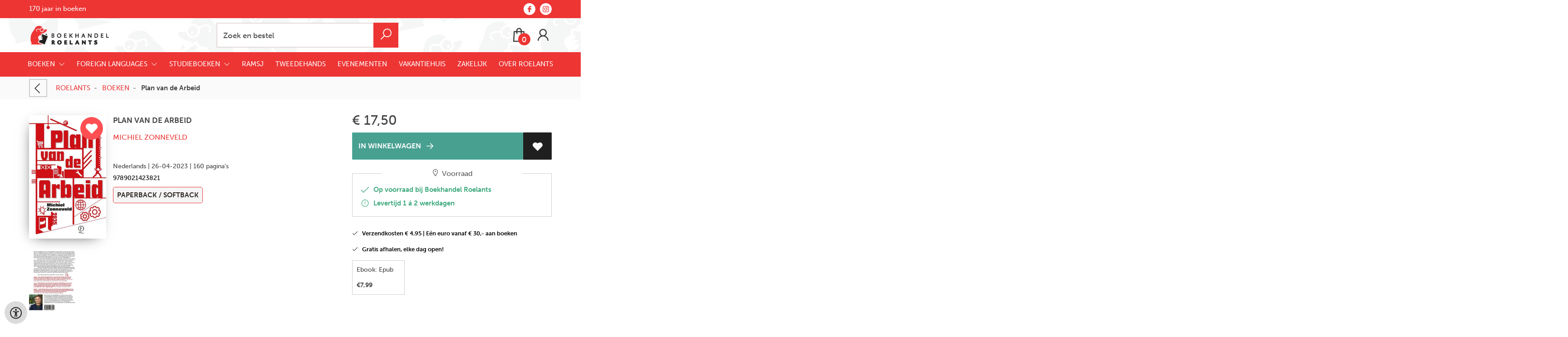

--- FILE ---
content_type: text/html; charset=UTF-8
request_url: https://www.roelants.nl/nl/boeken-page/9789021423821/plan-van-de-arbeid-michiel-zonneveld
body_size: 19146
content:
<!DOCTYPE html>
<html lang="nl">
    <head>
        <meta property="og:url"  content="https://www.roelants.nl/nl/boeken-page/9789021423821/plan-van-de-arbeid-michiel-zonneveld" />
        <meta property="og:type" content="website" />
        <meta charset="utf-8">
         
        <link rel="canonical" href="https://www.roelants.nl/nl">
                     
        <meta http-equiv="X-UA-Compatible" content="IE=edge" />
        <base href="https://www.roelants.nl/" />
        <meta name="description" content="Oude boeken helpen vaak de toekomst te lezen. Dat geldt zeker voor het legendarische Plan van de Arbeid, dat gepresenteerd werd in 1935. Het legde een achterhaald economisch systeem bloot dat hard aan vervanging toe was. In onze eigen tijd knarst en kraakt dat economische systeem opnieuw – niet alleen waar het de verdeling van de welvaart betreft, maar bijvoorbeeld ook waar het om ons klimaat en het milieu gaat: het is de hoogste tijd voor een alternatief Plan van de Arbeid. Michiel Zonneveld maakt duidelijk wat dit plan zou kunnen betekenen en op welke vragen het een antwoord kan geven. Niet alleen voor progressieve politici en de vakbeweging, zoals in 1935, maar voor iedereen die vooruit wil denken. Hij laat zich bij het schrijven inspireren door gesprekken met economen, filosofen, ondernemers en anderen die vinden dat het noodzakelijk is om het kapitalisme aan nieuwe regels en richtlijnen te onderwerpen. Volg dit najaar ook zijn serie podcasts met al die gesprekken.">
        <meta name="keywords" content="">
        <meta property="og:title" content="Plan van de Arbeid " />
<meta property="og:description" content="Oude boeken helpen vaak de toekomst te lezen. Dat geldt zeker voor het legendarische Plan van de Arbeid, dat gepresenteerd werd in 1935. Het legde een achterhaald economisch systeem bloot dat hard aan vervanging toe was. In onze eigen tijd knarst en kraakt dat economische systeem opnieuw – niet alleen waar het de verdeling van de welvaart betreft, maar bijvoorbeeld ook waar het om ons klimaat en het milieu gaat: het is de hoogste tijd voor een alternatief Plan van de Arbeid. Michiel Zonneveld maakt duidelijk wat dit plan zou kunnen betekenen en op welke vragen het een antwoord kan geven. Niet alleen voor progressieve politici en de vakbeweging, zoals in 1935, maar voor iedereen die vooruit wil denken. Hij laat zich bij het schrijven inspireren door gesprekken met economen, filosofen, ondernemers en anderen die vinden dat het noodzakelijk is om het kapitalisme aan nieuwe regels en richtlijnen te onderwerpen. Volg dit najaar ook zijn serie podcasts met al die gesprekken." />
<meta property="og:image" content="https://wscovers1.tlsecure.com/cover?action=img&amp;source=88300&amp;ean=9789021423821&amp;size=m" />
<meta property="og:image:width" content="200" />
<meta property="og:image:height" content="400" />
        
        <title>Plan van de Arbeid  | Roelants</title>        <meta name="viewport" content="width=device-width, initial-scale=1.0">
        <meta name="HandheldFriendly" content="true" />
        <meta name="csrf-token" content="uz9CPqnGGD5zMQOSt7pWqdsdDPRPr1mHoAp726MB">
        <link rel="stylesheet" href="/assets-flat/css/88300/customer.css?v=9.9">
                <link rel="preload" as="style" href="https://www.roelants.nl/build/assets/app-AtzGQqBc.css" /><link rel="stylesheet" href="https://www.roelants.nl/build/assets/app-AtzGQqBc.css" />        <link rel="stylesheet" async defer href="/assets-flat/css/plugin-css/line-awesome.min.css?v=9.9">
        <link rel="shortcut icon" alt="Site Favicon" type="image/png" href="/images/88300/favicon.ico"/>
        <link rel="apple-touch-icon" href="/images/88300/logo.png?v=9.9">
        <link rel="stylesheet" href="/assets-flat/css/plugin-css/cookieconsent.css?v=9.9"  type="text/css">
                        <meta name="google-site-verification" content="ipivXqg5MJzaGWrKzvFcoizcTt4NQuIfdt2nSyJNOi8" />
    <!-- Google Analytics -->
            <script>
            window.dataLayer = window.dataLayer || [];
            function gtag(){dataLayer.push(arguments);}
            gtag('js', new Date());
            gtag('config', "UA-111335042-1");
            gtag('consent', 'default', {
                'ad_storage': "denied",
                'ad_user_data': "denied",
                'ad_personalization': "denied",
                'analytics_storage':"denied"
            });
        </script>
        <script type="text/plain" data-category="analytics" data-service="analytics_storage" async defer aria-label="Google Analytics" src="https://www.googletagmanager.com/gtag/js?id=UA-111335042-1"></script>
                    <!-- Google Tag Manager -->
            <script type="text/plain" data-category="analytics" data-service="analytics_storage">
                (function(w,d,s,l,i){w[l]=w[l]||[];w[l].push({'gtm.start':new Date().getTime(),event:'gtm.js'});var f=d.getElementsByTagName(s)[0],
                j=d.createElement(s),dl=l!='dataLayer'?'&l='+l:'';j.async=true;j.src=
                'https://www.googletagmanager.com/gtm.js?id='+i+dl;f.parentNode.insertBefore(j,f);
                })(window,document,'script','dataLayer','G-0EQGYTX8SY');
            </script>
            <!-- End Google Tag Manager -->
                        </head>    
    <body id="mainBody" class="">
            <noscript  data-category="analytics" data-service="analytics_storage"><iframe src="https://www.googletagmanager.com/ns.html?id=G-0EQGYTX8SY"
        height="0" width="0" style="display:none;visibility:hidden"></iframe></noscript>
        <input type="hidden" id="token" name="_token" value="uz9CPqnGGD5zMQOSt7pWqdsdDPRPr1mHoAp726MB">
        <div class="header">
                <div id="header-text"
            style="color:#ffffff;
                    background-color:#ed3534;
                    text-align:left;">
                        <div id="header-content" class="container">
                <div id="header-content-text">
                    170 jaar in boeken
                </div>
                <div class="header-social-icons" role="navigation" aria-label="social network">
                                                                        <a tabindex="-1"
                            target="_blank"
                            class="social-links"
                            href="https://www.facebook.com/boekhandelroelants/">
                                                                <div class="custom-social-logo">
                                                                        <?xml version="1.0" encoding="utf-8"?><!-- Uploaded to: SVG Repo, www.svgrepo.com, Generator: SVG Repo Mixer Tools -->
<svg fill="var(--main-color-social-inside,var(--main-elem-color-light))" width="100%" height="100%" fill="#FAFAFA" width="800px" height="800px" viewBox="0 0 32 32" xmlns="http://www.w3.org/2000/svg"><path d="M21.95 5.005l-3.306-.004c-3.206 0-5.277 2.124-5.277 5.415v2.495H10.05v4.515h3.317l-.004 9.575h4.641l.004-9.575h3.806l-.003-4.514h-3.803v-2.117c0-1.018.241-1.533 1.566-1.533l2.366-.001.01-4.256z"/></svg>
   
                                </div>
                                                            </a>
                                                                                                                                            <a tabindex="-1"
                            target="_blank"
                            class="social-links"
                            href="https://www.instagram.com/boekhandelroelants/">
                                                                <div class="custom-social-logo">
                                                                        <?xml version="1.0" encoding="utf-8"?><!-- Uploaded to: SVG Repo, www.svgrepo.com, Generator: SVG Repo Mixer Tools -->
<svg fill="var(--main-color-social-inside,var(--main-elem-color-light))" width="100%" height="100%" fill="#FAFAFA" width="800px" height="800px" viewBox="0 0 32 32" xmlns="http://www.w3.org/2000/svg"><path d="M20.445 5h-8.891A6.559 6.559 0 0 0 5 11.554v8.891A6.559 6.559 0 0 0 11.554 27h8.891a6.56 6.56 0 0 0 6.554-6.555v-8.891A6.557 6.557 0 0 0 20.445 5zm4.342 15.445a4.343 4.343 0 0 1-4.342 4.342h-8.891a4.341 4.341 0 0 1-4.341-4.342v-8.891a4.34 4.34 0 0 1 4.341-4.341h8.891a4.342 4.342 0 0 1 4.341 4.341l.001 8.891z"/><path d="M16 10.312c-3.138 0-5.688 2.551-5.688 5.688s2.551 5.688 5.688 5.688 5.688-2.551 5.688-5.688-2.55-5.688-5.688-5.688zm0 9.163a3.475 3.475 0 1 1-.001-6.95 3.475 3.475 0 0 1 .001 6.95zM21.7 8.991a1.363 1.363 0 1 1-1.364 1.364c0-.752.51-1.364 1.364-1.364z"/></svg>
   
                                </div>
                                                            </a>
                                                                                                                            </div>
            </div>
        </div>
                <!-- <div class="header-content"> -->
        <header>
            <div class="header-content">
                            <a id="main-logo" style="" tabindex="-1" href="https://www.roelants.nl/nl"><img alt="Roelants" title="Roelants" src="/images/88300/logo.png?v=9.9" link rel="apple-touch-icon"> </a>
                                <form action="https://www.roelants.nl/nl/zoeken" method="get" id="search">
                                        <input type="hidden" id="classificationSearch"  value="0">
                    <input type="hidden" id="src_publicationDate" name="src_publicationDate" value='*'><input type="hidden" value="search" name="form"><input type="hidden" id="src_lang" name="src_lang" value='nl'><input type="hidden" id="src_publisher" name="src_publisher" value='*'><input type="hidden" name="src_classifications" value='*'><input type="hidden" id="src_result" name="src_result" value="boeken-page">                    
                    <input tabindex="0" type="text" pattern=".{1,}" required   autocomplete="off" value="" name="q" id="searchbox" aria-label="Text input with dropdown button" placeholder="Zoek en bestel ">
                    <button aria-label="button search" type="submit" tabindex="-1" id="btnSearch" class="color-background"><i class="las la-search"></i></button>                        
                    <input type="hidden" id="src_type" name="src_type" value="*">
                </form>
                <div id="customer-btn" >
                    <div class="customer-btn-dropdown mobile-view">
                        <a tabindex="-1" href="https://www.roelants.nl/nl"><i class="las la-home" aria-hidden="true"></i></a>
                    </div>
                    <div class="customer-btn-dropdown mobile-view" id="mobile-search">
                        <a tabindex="-1" onclick="anchor_search('searchbox')"><i class="las la-search" aria-hidden="true"></i></a>
                    </div>
                    <div class="customer-btn-dropdown">
                        <a tabindex="0" class="color-text" href="https://www.roelants.nl/nl/winkelwagen"><i class="las la-shopping-bag" aria-hidden="true"></i><span href="https://www.roelants.nl/nl/winkelwagen" id="articleCount" >0</span></a>
                    </div>
                                            <div class="customer-btn-dropdown">
                            <a tabindex="0"  href="https://www.roelants.nl/nl/login" aria-label="Login"><i class="las la-user" aria-hidden="true"></i></a>
                        </div>
                                                                    <div class="customer-btn-dropdown mobile-view accessibility-button">
                        <a tabindex="0" class="button-accessibility " onclick="toggleAccessibility()"><i class="las la-universal-access" aria-hidden="true"></i></a>
                    </div>
                    <div class="customer-btn-dropdown" id="mobile-menu" onclick="toggleMenuMobile()">
                        <a><label class="menu-icon"><span id="navicon"></span></label></a>
                    </div>
                </div>
                            </div>
                        <nav aria-label="Main Navigation">
                <ul id="menu" role="menubar" aria-label="menu navigation">
                                                                                                            <li role="none" class="classification row">
                                <a 
                                tabindex="0" 
                                style="animation-duration:250ms" 
                                class="hoverButton col" 
                                role="menuitem" 
                                data-hover="BOEKEN"  
                                href="nl/boeken"
                                onkeydown="toggleClassificationMenu(event)">BOEKEN&nbsp;</a>
                                <span onclick="mobileMenu(this,'classification',false,'menu')" class="mobileMenuButton"><i class="las la-angle-down col" aria-hidden="true"></i></span>
                                <!-- <ul class="dropdown-content hidden classification_mobileMenuDropdown" role="menu"> -->
                                <ul id="menuListClassification" class="hidden mainsub classification_mobileMenuDropdown classificationColumn" role="menu">
                                    <li class="mobile-view mobileMenuBack">
                                        <span class="mobileReturnButton" onclick="mobileMenu(this,'classification',false,'menu')" ><i class="las la-angle-left" aria-hidden="true"></i>&nbsp;terug</span>
                                    </li>
                                                                                                                                                        <li class=" 352112subpage" id="subMenu-352112" role="menuitem">
                                            <a style="animation-duration:200ms" href="nl/boeken/architectuur/352112">Architectuur</a>
                                                                                                                                </li>
                                                                                                                    <li class=" 352115subpage" id="subMenu-352115" role="menuitem">
                                            <a style="animation-duration:300ms" href="nl/boeken/economie-management/352115">Economie &amp; management</a>
                                                                                                                                </li>
                                                                                                                    <li class=" 352118subpage" id="subMenu-352118" role="menuitem">
                                            <a style="animation-duration:400ms" href="nl/boeken/exacte-wetenschappen/352118">Exacte wetenschappen</a>
                                                                                                                                </li>
                                                                                                                    <li class=" 352121subpage" id="subMenu-352121" role="menuitem">
                                            <a style="animation-duration:500ms" href="nl/boeken/fantasy-science-fiction/352121">Fantasy &amp; science fiction</a>
                                                                                                                                </li>
                                                                                                                    <li class=" 352124subpage" id="subMenu-352124" role="menuitem">
                                            <a style="animation-duration:600ms" href="nl/boeken/film-televisie-radio/352124">Film, televisie &amp; radio</a>
                                                                                                                                </li>
                                                                                                                    <li class=" 352127subpage" id="subMenu-352127" role="menuitem">
                                            <a style="animation-duration:700ms" href="nl/boeken/filosofie/352127">Filosofie</a>
                                                                                                                                </li>
                                                                                                                    <li class=" 352130subpage" id="subMenu-352130" role="menuitem">
                                            <a style="animation-duration:800ms" href="nl/boeken/geneeskunde/352130">Geneeskunde</a>
                                                                                                                                </li>
                                                                                                                    <li class=" 352133subpage" id="subMenu-352133" role="menuitem">
                                            <a style="animation-duration:900ms" href="nl/boeken/geschiedenis/352133">Geschiedenis</a>
                                                                                                                                </li>
                                                                                                                    <li class=" 352136subpage" id="subMenu-352136" role="menuitem">
                                            <a style="animation-duration:1000ms" href="nl/boeken/grafische-vormgeving-design/352136">Grafische vormgeving &amp; design</a>
                                                                                                                                </li>
                                                                                                                    <li class=" 352139subpage" id="subMenu-352139" role="menuitem">
                                            <a style="animation-duration:1100ms" href="nl/boeken/informatica-computer/352139">Informatica &amp; computer</a>
                                                                                                                                </li>
                                                                                                                    <li class=" 352142subpage" id="subMenu-352142" role="menuitem">
                                            <a style="animation-duration:1200ms" href="nl/boeken/kinderboeken/352142">Kinderboeken</a>
                                                                                                                                </li>
                                                                                                                    <li class=" 352145subpage" id="subMenu-352145" role="menuitem">
                                            <a style="animation-duration:1300ms" href="nl/boeken/koken/352145">Koken</a>
                                                                                                                                </li>
                                                                                                                    <li class=" 352148subpage" id="subMenu-352148" role="menuitem">
                                            <a style="animation-duration:1400ms" href="nl/boeken/kunst/352148">Kunst</a>
                                                                                                                                </li>
                                                                                                                    <li class=" 352151subpage" id="subMenu-352151" role="menuitem">
                                            <a style="animation-duration:1500ms" href="nl/boeken/literatuur-romans/352151">Literatuur &amp; romans</a>
                                                                                                                                </li>
                                                                                                                    <li class=" 352154subpage" id="subMenu-352154" role="menuitem">
                                            <a style="animation-duration:1600ms" href="nl/boeken/mens-maatschappij/352154">Mens &amp; maatschappij</a>
                                                                                                                                </li>
                                                                                                                    <li class=" 352157subpage" id="subMenu-352157" role="menuitem">
                                            <a style="animation-duration:1700ms" href="nl/boeken/mode-lifestyle/352157">Mode &amp; lifestyle</a>
                                                                                                                                </li>
                                                                                                                    <li class=" 352160subpage" id="subMenu-352160" role="menuitem">
                                            <a style="animation-duration:1800ms" href="nl/boeken/muziek/352160">Muziek</a>
                                                                                                                                </li>
                                                                                                                    <li class=" 352163subpage" id="subMenu-352163" role="menuitem">
                                            <a style="animation-duration:1900ms" href="nl/boeken/natuur-tuin/352163">Natuur &amp; tuin</a>
                                                                                                                                </li>
                                                                                                                    <li class=" 352166subpage" id="subMenu-352166" role="menuitem">
                                            <a style="animation-duration:2000ms" href="nl/boeken/poezie/352166">Poëzie</a>
                                                                                                                                </li>
                                                                                                                    <li class=" 352169subpage" id="subMenu-352169" role="menuitem">
                                            <a style="animation-duration:2100ms" href="nl/boeken/politiek/352169">Politiek</a>
                                                                                                                                </li>
                                                                                                                    <li class=" 352172subpage" id="subMenu-352172" role="menuitem">
                                            <a style="animation-duration:2200ms" href="nl/boeken/psychologie/352172">Psychologie</a>
                                                                                                                                </li>
                                                                                                                    <li class=" 352175subpage" id="subMenu-352175" role="menuitem">
                                            <a style="animation-duration:2300ms" href="nl/boeken/rechten/352175">Rechten</a>
                                                                                                                                </li>
                                                                                                                    <li class=" 352178subpage" id="subMenu-352178" role="menuitem">
                                            <a style="animation-duration:2400ms" href="nl/boeken/reizen/352178">Reizen</a>
                                                                                                                                </li>
                                                                                                                    <li class=" 352181subpage" id="subMenu-352181" role="menuitem">
                                            <a style="animation-duration:2500ms" href="nl/boeken/spanning-thrillers/352181">Spanning &amp; thrillers</a>
                                                                                                                                </li>
                                                                                                                    <li class=" 352184subpage" id="subMenu-352184" role="menuitem">
                                            <a style="animation-duration:2600ms" href="nl/boeken/sport/352184">Sport</a>
                                                                                                                                </li>
                                                                                                                    <li class=" 352187subpage" id="subMenu-352187" role="menuitem">
                                            <a style="animation-duration:2700ms" href="nl/boeken/talen-woordenboeken/352187">Talen &amp; woordenboeken</a>
                                                                                                                                </li>
                                                                                                                    <li class=" 352190subpage" id="subMenu-352190" role="menuitem">
                                            <a style="animation-duration:2800ms" href="nl/boeken/theologie/352190">Theologie</a>
                                                                                                                                </li>
                                                                                                                    <li class=" 352193subpage" id="subMenu-352193" role="menuitem">
                                            <a style="animation-duration:2900ms" href="nl/boeken/young-adult/352193">Young adult</a>
                                                                                                                                </li>
                                                                    </ul>
                            </li>     
                                                                                                            <li class="9099page row" role="none">
                                <a 
                                tabindex="0"
                                style="animation-duration:300ms" 
                                class="hoverButton col" role="menuitem" 
                                data-hover="FOREIGN LANGUAGES" 
                                href="nl/foreign-languages"
                                aria-haspopup="true"
                                aria-expanded="false" 
                                onkeydown="onMenuKeydown(event, 'menuList9099')">FOREIGN LANGUAGES&nbsp;</a>
                                <span onclick="mobileMenu(this,'9099page',false,'menu')" class="mobileMenuButton"><i class="las la-angle-down col" aria-hidden="true"></i></span>
                                <ul aria-label="under FOREIGN LANGUAGES" class="hidden  9099page_mobileMenuDropdown" id="menuList9099" role="menu">
                                    <li class="mobile-view mobileMenuBack">
                                        <span aria-label="terug" class="mobileReturnButton"  onclick="mobileMenu(this,'9099page',false,'menu')" ><i class="las la-angle-left" aria-hidden="true"></i>&nbsp;terug</span>
                                    </li>
                                                                                                                                                                                            <li class="subMenu 13810subpage" id="subMenu-13810" role="menuitem">
                                            <a style="animation-duration:200ms" href="nl/deutsche-bucher" >
                                                Deutsche Bücher&nbsp;
                                            </a>
                                                                                                                                                                                    <ul class="secondMenu subSubMenu hidden 13810subpage_mobileMenuDropdown" id="secondMenu-13810">
                                                    <li class="mobile-view mobileMenuBack">
                                                                                                                <span aria-label="terug" class="mobileReturnButton" onclick="mobileMenu(this,'13810subpage', true,'menuList9099')"><i class="las la-angle-left" aria-hidden="true"></i>&nbsp;terug</span>
                                                                                                            </li>
                                                                                                                                                                                                                                                                                                                                                                                                                                                                                                                                                                                                                                                                                                                                                                                                                                                                                                                                                                                                                                                                                                                                                                                                                                                                                                                                                                                                                                                                                                                                                                                                                                                                                                                                                                                                                                            </ul>
                                                                                    </li>
                                                                                                                                                                                                <li class="subMenu 15496subpage" id="subMenu-15496" role="menuitem">
                                            <a style="animation-duration:300ms" href="nl/english5-fiction5?q=*&amp;src_classifications=301;302;303;304;305;306;307;308;309;310;311;312;313;315;323;330;331;332;333;334;335;336;337;338;339;340;341;342;343;344;345;350&amp;src_publisher=*&amp;srch_lang=eng&amp;searchtype=title&amp;view_filter=false&amp;searchtype=title&amp;sea" >
                                                English Fiction&nbsp;
                                            </a>
                                                                                                                                                                                    <ul class="secondMenu subSubMenu hidden 15496subpage_mobileMenuDropdown" id="secondMenu-15496">
                                                    <li class="mobile-view mobileMenuBack">
                                                                                                                <span aria-label="terug" class="mobileReturnButton" onclick="mobileMenu(this,'15496subpage', true,'menuList9099')"><i class="las la-angle-left" aria-hidden="true"></i>&nbsp;terug</span>
                                                                                                            </li>
                                                                                                                                                                                                                                                                                                                                                                                                                                                                                                                                                                                                                                                                                                                                                                                                                                                                                                                                                                                                                                                                                                                                                                                                                                                                                                                                                                                                                                                                                                                                                                                                                                                                                                                                                                                                                                            </ul>
                                                                                    </li>
                                                                                                                                                                                                <li class="subMenu 15501subpage" id="subMenu-15501" role="menuitem">
                                            <a style="animation-duration:400ms" href="nl/english-non-fiction?q=*&amp;src_classifications=410;420;430;450;460;480;530;600;610;680;700;720;730;740;770;780;800;810;840;860;870;890;900;910;930;940;950;980&amp;src_publisher=*&amp;srch_lang=eng&amp;searchtype=title&amp;view_filter=false&amp;searchType=title" >
                                                English Non-Fiction&nbsp;
                                            </a>
                                                                                                                                                                                    <ul class="secondMenu subSubMenu hidden 15501subpage_mobileMenuDropdown" id="secondMenu-15501">
                                                    <li class="mobile-view mobileMenuBack">
                                                                                                                <span aria-label="terug" class="mobileReturnButton" onclick="mobileMenu(this,'15501subpage', true,'menuList9099')"><i class="las la-angle-left" aria-hidden="true"></i>&nbsp;terug</span>
                                                                                                            </li>
                                                                                                                                                                                                                                                                                                                                                                                                                                                                                                                                                                                                                                                                                                                                                                                                                                                                                                                                                                                                                                                                                                                                                                                                                                                                                                                                                                                                                                                                                                                                                                                                                                                                                                                                                                                                                                            </ul>
                                                                                    </li>
                                                                                                                                                                                                <li class="subMenu 16267subpage" id="subMenu-16267" role="menuitem">
                                            <a style="animation-duration:500ms" href="nl/livres-francais?q=*&amp;src_classifications=*&amp;src_publisher=*&amp;srch_lang=fre&amp;searchtype=all&amp;view_filter=false&amp;searchtype=all&amp;searchType=all" >
                                                Livres Français&nbsp;
                                            </a>
                                                                                                                                                                                    <ul class="secondMenu subSubMenu hidden 16267subpage_mobileMenuDropdown" id="secondMenu-16267">
                                                    <li class="mobile-view mobileMenuBack">
                                                                                                                <span aria-label="terug" class="mobileReturnButton" onclick="mobileMenu(this,'16267subpage', true,'menuList9099')"><i class="las la-angle-left" aria-hidden="true"></i>&nbsp;terug</span>
                                                                                                            </li>
                                                                                                                                                                                                                                                                                                                                                                                                                                                                                                                                                                                                                                                                                                                                                                                                                                                                                                                                                                                                                                                                                                                                                                                                                                                                                                                                                                                                                                                                                                                                                                                                                                                                                                                                                                                                                                            </ul>
                                                                                    </li>
                                                                                                                                                                                                                                                                                                                                                                                                                                                                                                                                                                                                                                                                                                                                                                                                                                                                                                                                                                                                                                                                                    </ul>
                            </li>
                                                                                                            <li class="7853page row" role="none">
                                <a 
                                tabindex="0"
                                style="animation-duration:350ms" 
                                class="hoverButton col" role="menuitem" 
                                data-hover="STUDIEBOEKEN" 
                                href="nl/studieboeken"
                                aria-haspopup="true"
                                aria-expanded="false" 
                                onkeydown="onMenuKeydown(event, 'menuList7853')">STUDIEBOEKEN&nbsp;</a>
                                <span onclick="mobileMenu(this,'7853page',false,'menu')" class="mobileMenuButton"><i class="las la-angle-down col" aria-hidden="true"></i></span>
                                <ul aria-label="under STUDIEBOEKEN" class="hidden  7853page_mobileMenuDropdown" id="menuList7853" role="menu">
                                    <li class="mobile-view mobileMenuBack">
                                        <span aria-label="terug" class="mobileReturnButton"  onclick="mobileMenu(this,'7853page',false,'menu')" ><i class="las la-angle-left" aria-hidden="true"></i>&nbsp;terug</span>
                                    </li>
                                                                                                                                                                                                                                                                                                                                                                                                                                                                                            <li class="subMenu 14649subpage" id="subMenu-14649" role="menuitem">
                                            <a style="animation-duration:200ms" href="nl/american-studies" >
                                                Studenten American Studies (USA Nijmegen)&nbsp;
                                            </a>
                                                                                                                                                                                    <ul class="secondMenu subSubMenu hidden 14649subpage_mobileMenuDropdown" id="secondMenu-14649">
                                                    <li class="mobile-view mobileMenuBack">
                                                                                                                <span aria-label="terug" class="mobileReturnButton" onclick="mobileMenu(this,'14649subpage', true,'menuList7853')"><i class="las la-angle-left" aria-hidden="true"></i>&nbsp;terug</span>
                                                                                                            </li>
                                                                                                                                                                                                                                                                                                                                                                                                                                                                                                                                                                                                                                                                                                                                                                                                                                                                                                                                                                                                                                                                                                                                                                                                                                                                                                                                                                                                                                                                                                                                                                                                                                                                                                                                                                                                                                            </ul>
                                                                                    </li>
                                                                                                                                                                                                <li class="subMenu 10031subpage" id="subMenu-10031" role="menuitem">
                                            <a style="animation-duration:300ms" href="nl/cognac" >
                                                Studenten Artificial Intelligence (CognAC)&nbsp;
                                            </a>
                                                                                                                                                                                    <ul class="secondMenu subSubMenu hidden 10031subpage_mobileMenuDropdown" id="secondMenu-10031">
                                                    <li class="mobile-view mobileMenuBack">
                                                                                                                <span aria-label="terug" class="mobileReturnButton" onclick="mobileMenu(this,'10031subpage', true,'menuList7853')"><i class="las la-angle-left" aria-hidden="true"></i>&nbsp;terug</span>
                                                                                                            </li>
                                                                                                                                                                                                                                                                                                                                                                                                                                                                                                                                                                                                                                                                                                                                                                                                                                                                                                                                                                                                                                                                                                                                                                                                                                                                                                                                                                                                                                                                                                                                                                                                                                                                                                                                                                                                                                            </ul>
                                                                                    </li>
                                                                                                                                                                                                <li class="subMenu 14166subpage" id="subMenu-14166" role="menuitem">
                                            <a style="animation-duration:400ms" href="nl/communicatiewetenschap" >
                                                Studenten Communicatiewetenschap (Mycelium)&nbsp;
                                            </a>
                                                                                                                                                                                    <ul class="secondMenu subSubMenu hidden 14166subpage_mobileMenuDropdown" id="secondMenu-14166">
                                                    <li class="mobile-view mobileMenuBack">
                                                                                                                <span aria-label="terug" class="mobileReturnButton" onclick="mobileMenu(this,'14166subpage', true,'menuList7853')"><i class="las la-angle-left" aria-hidden="true"></i>&nbsp;terug</span>
                                                                                                            </li>
                                                                                                                                                                                                                                                                                                                                                                                                                                                                                                                                                                                                                                                                                                                                                                                                                                                                                                                                                                                                                                                                                                                                                                                                                                                                                                                                                                                                                                                                                                                                                                                                                                                                                                                                                                                                                                            </ul>
                                                                                    </li>
                                                                                                                                                                                                <li class="subMenu 7885subpage" id="subMenu-7885" role="menuitem">
                                            <a style="animation-duration:500ms" href="nl/studenten-duitse-taal-en-cultuur-dvn" >
                                                Studenten Duitse Taal en Cultuur (DVN)&nbsp;
                                            </a>
                                                                                                                                                                                    <ul class="secondMenu subSubMenu hidden 7885subpage_mobileMenuDropdown" id="secondMenu-7885">
                                                    <li class="mobile-view mobileMenuBack">
                                                                                                                <span aria-label="terug" class="mobileReturnButton" onclick="mobileMenu(this,'7885subpage', true,'menuList7853')"><i class="las la-angle-left" aria-hidden="true"></i>&nbsp;terug</span>
                                                                                                            </li>
                                                                                                                                                                                                                                                                                                                                                                                                                                                                                                                                                                                                                                                                                                                                                                                                                                                                                                                                                                                                                                                                                                                                                                                                                                                                                                                                                                                                                                                                                                                                                                                                                                                                                                                                                                                                                                            </ul>
                                                                                    </li>
                                                                                                                                                                                                <li class="subMenu 13944subpage" id="subMenu-13944" role="menuitem">
                                            <a style="animation-duration:600ms" href="nl/english-language-and-culture" >
                                                Studenten English language and Culture (G.A.G.)&nbsp;
                                            </a>
                                                                                                                                                                                    <ul class="secondMenu subSubMenu hidden 13944subpage_mobileMenuDropdown" id="secondMenu-13944">
                                                    <li class="mobile-view mobileMenuBack">
                                                                                                                <span aria-label="terug" class="mobileReturnButton" onclick="mobileMenu(this,'13944subpage', true,'menuList7853')"><i class="las la-angle-left" aria-hidden="true"></i>&nbsp;terug</span>
                                                                                                            </li>
                                                                                                                                                                                                                                                                                                                                                                                                                                                                                                                                                                                                                                                                                                                                                                                                                                                                                                                                                                                                                                                                                                                                                                                                                                                                                                                                                                                                                                                                                                                                                                                                                                                                                                                                                                                                                                            </ul>
                                                                                    </li>
                                                                                                                                                                                                <li class="subMenu 14249subpage" id="subMenu-14249" role="menuitem">
                                            <a style="animation-duration:700ms" href="nl/faculteit-der-rechtsgeleerheid" >
                                                Studenten Faculteit der Rechtsgeleerdheid&nbsp;
                                            </a>
                                                                                            <span tabindex="0" class="buttonSubMenu 14249subpageButton" onclick="mobileMenu(this,'14249subpage', true,'menuList7853')"><i class="las la-angle-down" aria-hidden="true"></i></span>
                                                                                                                                                                                    <ul class="secondMenu subSubMenu hidden 14249subpage_mobileMenuDropdown" id="secondMenu-14249">
                                                    <li class="mobile-view mobileMenuBack">
                                                                                                                <span aria-label="terug" class="mobileReturnButton" onclick="mobileMenu(this,'14249subpage', true,'menuList7853')"><i class="las la-angle-left" aria-hidden="true"></i>&nbsp;terug</span>
                                                                                                            </li>
                                                                                                                                                                                                                                                                                <li role="none">
                                                            <a style="animation-duration:200ms"href="nl/rechtsgeleerdheid"  >Bachelor Rechtsgeleerdheid</a>
                                                                                                                                <ul class="subSubSubMenu" role="menu">
                                                                                                                                    </ul>
                                                                                                                    </li>
                                                                                                                                                                                                                                                                                    <li role="none">
                                                            <a style="animation-duration:300ms"href="nl/notarieel-recht"  >Bachelor Notarieel Recht</a>
                                                                                                                                <ul class="subSubSubMenu" role="menu">
                                                                                                                                    </ul>
                                                                                                                    </li>
                                                                                                                                                                                                                                                                                    <li role="none">
                                                            <a style="animation-duration:400ms"href="nl/bachelor-european-law-school"  >Bachelor European Law School</a>
                                                                                                                                <ul class="subSubSubMenu" role="menu">
                                                                                                                                    </ul>
                                                                                                                    </li>
                                                                                                                                                                                                                                                                                    <li role="none">
                                                            <a style="animation-duration:500ms"href="nl/masters-faculteit-der-rechtsgeleerdheid"  >Masters</a>
                                                                                                                                <ul class="subSubSubMenu" role="menu">
                                                                                                                                    </ul>
                                                                                                                    </li>
                                                                                                                                                                                                                                                                                                                                                                                                                                                                                                                                                                                                                                                                                                                                                                                                                                                                                                                                                                                                                                                                                                                                                                                                                                                                                                                                                                                                </ul>
                                                                                    </li>
                                                                                                                                                                                                <li class="subMenu 8262subpage" id="subMenu-8262" role="menuitem">
                                            <a style="animation-duration:800ms" href="nl/filosofie" >
                                                Studenten Filosofie &amp; Philosophy, Politics and Society (Sophia)&nbsp;
                                            </a>
                                                                                                                                                                                    <ul class="secondMenu subSubMenu hidden 8262subpage_mobileMenuDropdown" id="secondMenu-8262">
                                                    <li class="mobile-view mobileMenuBack">
                                                                                                                <span aria-label="terug" class="mobileReturnButton" onclick="mobileMenu(this,'8262subpage', true,'menuList7853')"><i class="las la-angle-left" aria-hidden="true"></i>&nbsp;terug</span>
                                                                                                            </li>
                                                                                                                                                                                                                                                                                                                                                                                                                                                                                                                                                                                                                                                                                                                                                                                                                                                                                                                                                                                                                                                                                                                                                                                                                                                                                                                                                                                                                                                                                                                                                                                                                                                                                                                                                                                                                                            </ul>
                                                                                    </li>
                                                                                                                                                                                                <li class="subMenu 7890subpage" id="subMenu-7890" role="menuitem">
                                            <a style="animation-duration:900ms" href="nl/gsv" >
                                                Studenten Geschiedenis (GSV)&nbsp;
                                            </a>
                                                                                                                                                                                    <ul class="secondMenu subSubMenu hidden 7890subpage_mobileMenuDropdown" id="secondMenu-7890">
                                                    <li class="mobile-view mobileMenuBack">
                                                                                                                <span aria-label="terug" class="mobileReturnButton" onclick="mobileMenu(this,'7890subpage', true,'menuList7853')"><i class="las la-angle-left" aria-hidden="true"></i>&nbsp;terug</span>
                                                                                                            </li>
                                                                                                                                                                                                                                                                                                                                                                                                                                                                                                                                                                                                                                                                                                                                                                                                                                                                                                                                                                                                                                                                                                                                                                                                                                                                                                                                                                                                                                                                                                                                                                                                                                                                                                                                                                                                                                            </ul>
                                                                                    </li>
                                                                                                                                                                                                <li class="subMenu 8267subpage" id="subMenu-8267" role="menuitem">
                                            <a style="animation-duration:1000ms" href="nl/halo" >
                                                Studenten Gezondheidszorgpsychologie (HALO)&nbsp;
                                            </a>
                                                                                                                                                                                    <ul class="secondMenu subSubMenu hidden 8267subpage_mobileMenuDropdown" id="secondMenu-8267">
                                                    <li class="mobile-view mobileMenuBack">
                                                                                                                <span aria-label="terug" class="mobileReturnButton" onclick="mobileMenu(this,'8267subpage', true,'menuList7853')"><i class="las la-angle-left" aria-hidden="true"></i>&nbsp;terug</span>
                                                                                                            </li>
                                                                                                                                                                                                                                                                                                                                                                                                                                                                                                                                                                                                                                                                                                                                                                                                                                                                                                                                                                                                                                                                                                                                                                                                                                                                                                                                                                                                                                                                                                                                                                                                                                                                                                                                                                                                                                            </ul>
                                                                                    </li>
                                                                                                                                                                                                <li class="subMenu 16289subpage" id="subMenu-16289" role="menuitem">
                                            <a style="animation-duration:1100ms" href="nl/sociologie" >
                                                Studenten Sociologie (Den Geitenwollen Soc)&nbsp;
                                            </a>
                                                                                                                                                                                    <ul class="secondMenu subSubMenu hidden 16289subpage_mobileMenuDropdown" id="secondMenu-16289">
                                                    <li class="mobile-view mobileMenuBack">
                                                                                                                <span aria-label="terug" class="mobileReturnButton" onclick="mobileMenu(this,'16289subpage', true,'menuList7853')"><i class="las la-angle-left" aria-hidden="true"></i>&nbsp;terug</span>
                                                                                                            </li>
                                                                                                                                                                                                                                                                                                                                                                                                                                                                                                                                                                                                                                                                                                                                                                                                                                                                                                                                                                                                                                                                                                                                                                                                                                                                                                                                                                                                                                                                                                                                                                                                                                                                                                                                                                                                                                            </ul>
                                                                                    </li>
                                                                                                                                                                                                <li class="subMenu 13938subpage" id="subMenu-13938" role="menuitem">
                                            <a style="animation-duration:1200ms" href="nl/studenten-taalwetenschap-intens" >
                                                Studenten Taalwetenschap (InTenS)&nbsp;
                                            </a>
                                                                                                                                                                                    <ul class="secondMenu subSubMenu hidden 13938subpage_mobileMenuDropdown" id="secondMenu-13938">
                                                    <li class="mobile-view mobileMenuBack">
                                                                                                                <span aria-label="terug" class="mobileReturnButton" onclick="mobileMenu(this,'13938subpage', true,'menuList7853')"><i class="las la-angle-left" aria-hidden="true"></i>&nbsp;terug</span>
                                                                                                            </li>
                                                                                                                                                                                                                                                                                                                                                                                                                                                                                                                                                                                                                                                                                                                                                                                                                                                                                                                                                                                                                                                                                                                                                                                                                                                                                                                                                                                                                                                                                                                                                                                                                                                                                                                                                                                                                                            </ul>
                                                                                    </li>
                                                                                                                                                                                                <li class="subMenu 8247subpage" id="subMenu-8247" role="menuitem">
                                            <a style="animation-duration:1300ms" href="nl/pac" >
                                                PAC Recente Nederlandse en Vlaamse letterkunde&nbsp;
                                            </a>
                                                                                                                                                                                    <ul class="secondMenu subSubMenu hidden 8247subpage_mobileMenuDropdown" id="secondMenu-8247">
                                                    <li class="mobile-view mobileMenuBack">
                                                                                                                <span aria-label="terug" class="mobileReturnButton" onclick="mobileMenu(this,'8247subpage', true,'menuList7853')"><i class="las la-angle-left" aria-hidden="true"></i>&nbsp;terug</span>
                                                                                                            </li>
                                                                                                                                                                                                                                                                                                                                                                                                                                                                                                                                                                                                                                                                                                                                                                                                                                                                                                                                                                                                                                                                                                                                                                                                                                                                                                                                                                                                                                                                                                                                                                                                                                                                                                                                                                                                                                            </ul>
                                                                                    </li>
                                                                                                                                                                                                <li class="subMenu 15483subpage" id="subMenu-15483" role="menuitem">
                                            <a style="animation-duration:1400ms" href="nl/radboud-into-languages" >
                                                Radboud in&#039;to Languages&nbsp;
                                            </a>
                                                                                            <span tabindex="0" class="buttonSubMenu 15483subpageButton" onclick="mobileMenu(this,'15483subpage', true,'menuList7853')"><i class="las la-angle-down" aria-hidden="true"></i></span>
                                                                                                                                                                                    <ul class="secondMenu subSubMenu hidden 15483subpage_mobileMenuDropdown" id="secondMenu-15483">
                                                    <li class="mobile-view mobileMenuBack">
                                                                                                                <span aria-label="terug" class="mobileReturnButton" onclick="mobileMenu(this,'15483subpage', true,'menuList7853')"><i class="las la-angle-left" aria-hidden="true"></i>&nbsp;terug</span>
                                                                                                            </li>
                                                                                                                                                                                                                                                                                                                                                                                                                                                                                                                                                                                                                                                                                                                                <li role="none">
                                                            <a style="animation-duration:200ms"href="nl/arabisch"  >Arabisch</a>
                                                                                                                                <ul class="subSubSubMenu" role="menu">
                                                                                                                                    </ul>
                                                                                                                    </li>
                                                                                                                                                                                                                                                                                    <li role="none">
                                                            <a style="animation-duration:300ms"href="nl/chinees"  >Chinees</a>
                                                                                                                                <ul class="subSubSubMenu" role="menu">
                                                                                                                                    </ul>
                                                                                                                    </li>
                                                                                                                                                                                                                                                                                    <li role="none">
                                                            <a style="animation-duration:400ms"href="nl/duits"  >Duits</a>
                                                                                                                                <ul class="subSubSubMenu" role="menu">
                                                                                                                                    </ul>
                                                                                                                    </li>
                                                                                                                                                                                                                                                                                    <li role="none">
                                                            <a style="animation-duration:500ms"href="nl/engels"  >Engels</a>
                                                                                                                                <ul class="subSubSubMenu" role="menu">
                                                                                                                                    </ul>
                                                                                                                    </li>
                                                                                                                                                                                                                                                                                    <li role="none">
                                                            <a style="animation-duration:600ms"href="nl/frans"  >Frans</a>
                                                                                                                                <ul class="subSubSubMenu" role="menu">
                                                                                                                                    </ul>
                                                                                                                    </li>
                                                                                                                                                                                                                                                                                    <li role="none">
                                                            <a style="animation-duration:700ms"href="nl/italiaans"  >Italiaans</a>
                                                                                                                                <ul class="subSubSubMenu" role="menu">
                                                                                                                                    </ul>
                                                                                                                    </li>
                                                                                                                                                                                                                                                                                    <li role="none">
                                                            <a style="animation-duration:800ms"href="nl/japans"  >Japans</a>
                                                                                                                                <ul class="subSubSubMenu" role="menu">
                                                                                                                                    </ul>
                                                                                                                    </li>
                                                                                                                                                                                                                                                                                    <li role="none">
                                                            <a style="animation-duration:900ms"href="nl/nederlands"  >Nederlands</a>
                                                                                                                                <ul class="subSubSubMenu" role="menu">
                                                                                                                                    </ul>
                                                                                                                    </li>
                                                                                                                                                                                                                                                                                    <li role="none">
                                                            <a style="animation-duration:1000ms"href="nl/portugees"  >Portugees</a>
                                                                                                                                <ul class="subSubSubMenu" role="menu">
                                                                                                                                    </ul>
                                                                                                                    </li>
                                                                                                                                                                                                                                                                                    <li role="none">
                                                            <a style="animation-duration:1100ms"href="nl/spaans"  >Spaans</a>
                                                                                                                                <ul class="subSubSubMenu" role="menu">
                                                                                                                                    </ul>
                                                                                                                    </li>
                                                                                                                                                                                                                                                                                    <li role="none">
                                                            <a style="animation-duration:1200ms"href="nl/zweeds"  >Zweeds</a>
                                                                                                                                <ul class="subSubSubMenu" role="menu">
                                                                                                                                    </ul>
                                                                                                                    </li>
                                                                                                                                                            </ul>
                                                                                    </li>
                                                                                                            </ul>
                            </li>
                                                                                                            <li class="row" role="none"> 
                                <a tabindex="0" style="animation-duration:400ms"    href="nl/ramsj" title="RAMSJ" data-hover="RAMSJ">RAMSJ</a>
                            </li>
                                                                                                            <li class="row" role="none"> 
                                <a tabindex="0" style="animation-duration:450ms"    href="nl/tweedehands" title="TWEEDEHANDS" data-hover="TWEEDEHANDS">TWEEDEHANDS</a>
                            </li>
                                                                                                            <li class="row" role="none"> 
                                <a tabindex="0" style="animation-duration:500ms"    href="nl/evenementen" title="EVENEMENTEN" data-hover="EVENEMENTEN">EVENEMENTEN</a>
                            </li>
                                                                                                            <li class="row" role="none"> 
                                <a tabindex="0" style="animation-duration:550ms"    href="nl/vakantiehuis" title="VAKANTIEHUIS" data-hover="VAKANTIEHUIS">VAKANTIEHUIS</a>
                            </li>
                                                                                                            <li class="row" role="none"> 
                                <a tabindex="0" style="animation-duration:600ms"    href="nl/zakelijk" title="ZAKELIJK" data-hover="ZAKELIJK">ZAKELIJK</a>
                            </li>
                                                                                                            <li class="row" role="none"> 
                                <a tabindex="0" style="animation-duration:650ms"    href="nl/over-roelants" title="OVER ROELANTS" data-hover="OVER ROELANTS">OVER ROELANTS</a>
                            </li>
                                                
                </ul>
            </nav>
                    </header>
    </div>
 
    <main id="body-content" role="main">
        <div class="container">
	<div id="book-details">
		<div class="breadcrumbs">
    <ul class="items">
		<li class="item previousButton">
			<a class="color-text previous-button" href="javascript:" onclick="history.back()"><i class="las la-angle-left"></i></a>&nbsp;&nbsp;&nbsp;&nbsp;
		</li>
		<li class="item home">
			<a href="https://www.roelants.nl" title="ROELANTS">ROELANTS</a>&nbsp;&nbsp;-&nbsp;&nbsp;
		</li>
				<li class="item">
			<a href="nl/boeken" title="BOEKEN">BOEKEN</a>&nbsp;&nbsp;-&nbsp;&nbsp;
		</li>
				<li class="item current">
			<b>Plan van de Arbeid </b>
		</li>
	</ul>
</div>
<div id="book-details-top">
			<div id="book-details-left">
				<div id="book-details-top-img">		
					<div id="book-details-top-cover">
														<div class="book-liked">
								<a class="like-button">
									<i class="la la-heart like-button-non-active"></i>
									<span class="like-overlay"></span>
								</a>
							</div>
													<img id="cover" src="https://wscovers1.tlsecure.com/cover?action=img&source=88300&ean=9789021423821&size=l" class="media-object" alt="">
						<div id="cover-canva" style="display:none">
							<div class="cover-icon"><i class="las la-search"></i></div>
						</div>
					</div>
					
					 
						<img 
						id="resourceItemImg"
						onerror="this.style.display = 'none'" 
						src="https://wscovers1.tlsecure.com/cover?action=img&source=88300&ean=9789021423821&size=lb"  
						height="100">
									</div>
				<div id="book-details-top-infos">
					<h2 class="book-title color-text">Plan van de Arbeid </h2>
					<h3><a href="nl/zoeken?q=Michiel Zonneveld&src_publicationDate=*&src_publisher=*&src_lang=nl&src_classifications=*&src_result=Michiel Zonneveld&src_type=*">Michiel Zonneveld</a></h3>
					<br/>
										<p class="color-text small-text">
																														Nederlands 
									 |
																																											26-04-2023 |
																			160 pagina&#039;s
											</p>
					<p class="small-text">
						9789021423821
					</p>
											<p class="product-form-tag small-text">
							Paperback / softback
						</p>
								
					<div id="bookReviewButton"></div>
					<span class="viewSupplierDiscount9789021423821"></span>
					<br/>			
						
				</div>
			</div>
			<div id="book-details-top-actions">
					
										<p class="color-text">
						 
						<span class="price"> 
							<span class='price-icon'>€</span> 17,50
						</span> 
											</p>
						
					<div class="action-button-cart-product-page">
    <a style="display:none" id="notAvailable9789021423821" href="javascript:" onclick="unableAddToCart('9789021423821')" class="button addToCartButton addToCartButtonDisabled" ><i class="las la-exclamation-circle" aria-hidden="true"></i>&nbsp;&nbsp;Op voorraad bij leverancier</a>
    <a id="addToCartButton-9789021423821" style=""
        href="javascript:" id="addToCartButton" 
        onclick="showModalCart('addToCartDirect','9789021423821','null')" 
        class="button addToCartButton add-to-cart2">
        <!-- <i class="las la-shopping-bag" aria-hidden="true"></i>&nbsp;&nbsp; -->
        IN WINKELWAGEN
        <svg class="arrow-icon" xmlns="http://www.w3.org/2000/svg" width="32" height="32" viewBox="0 0 32 32">
            <g fill="none" stroke="" stroke-width="1.5" stroke-linejoin="round" stroke-miterlimit="10">
                <circle class="arrow-icon--circle" cx="16" cy="16" r="15.12"></circle>
                <path class="arrow-icon--arrow" d="M16.14 9.93L22.21 16l-6.07 6.07M8.23 16h13.98"></path>
            </g>
        </svg> 
    </a>
     
        <a tabindex="0" title="VOEG TOE AAN MIJN VERLANGLIJST" class="button add-to-list2" onkeydown="goToLoginPage('nl','login')" onclick="goToLoginPage('nl','login')" type="button"><i class="las la-heart"  aria-hidden="true"></i></a>
    </div>
 
<div class="productStockView">
    <div class="productStockTitle"><i class="las la-map-marker"></i>&nbsp;Voorraad</div>
    <div id="storeStockInfo9789021423821"></div>
    <div class="supplierStock" id="supplierStock9789021423821">
         <i class="las la-truck" aria-hidden="true"></i>&nbsp;&nbsp;
                            Op voorraad bij leverancier
            </span>
            </div>
    <p id="providerStockInfo9789021423821"></p>		
</div>
					<div id="stock-view">
						
													<p><i class="las la-check" aria-hidden="true" ></i>&nbsp;&nbsp;&nbsp;Verzendkosten € 4.95 | Eén euro vanaf € 30,- aan boeken</p>
							<p><i class="las la-check" aria-hidden="true" ></i>&nbsp;&nbsp;&nbsp;Gratis afhalen, elke dag open!</p>
																</div>
					<div id="relatedBook"></div>
			</div>					
	<br/>
</div>
<div id="book-details-mid">
	<div id="myModal" class="modal">
		<img class="modal-content" id="backCover">
	</div> 
	<div class="clearfix"></div><br/>
	<br/>
</div>
<div id="secondHandView"></div>		<div id="book-additional-details">
    <div id="book-additional-details-content">
        <section class="tabs-wrapper">
				<div class="tabs-container">
					<div class="tabs-block">
						<div class="tabs">
                                                							<input type="radio" name="tabs" id="tab5" checked=&quot;checked&quot; />
							<label for="tab5"><span class="material-icons color-text">Tekst achterflap</span></label>
							<div class="tab">
								<h2>Tekst achterflap</h2>
								<p class="color-text bookResume-text">
                                    Oude boeken helpen vaak de toekomst te lezen. Dat geldt zeker voor het legendarische <em>Plan van de Arbeid</em>, dat gepresenteerd werd in 1935. Het legde een achterhaald economisch systeem bloot dat hard aan vervanging toe was.<br> In onze eigen tijd knarst en kraakt dat economische systeem opnieuw – niet alleen waar het de verdeling van de welvaart betreft, maar bijvoorbeeld ook waar het om ons klimaat en het milieu gaat: het is de hoogste tijd voor een alternatief Plan van de Arbeid. Michiel Zonneveld maakt duidelijk wat dit plan zou kunnen betekenen en op welke vragen het een antwoord kan geven. Niet alleen voor progressieve politici en de vakbeweging, zoals in 1935, maar voor iedereen die vooruit wil denken. Hij laat zich bij het schrijven inspireren door gesprekken met economen, filosofen, ondernemers en anderen die vinden dat het noodzakelijk is om het kapitalisme aan nieuwe regels en richtlijnen te onderwerpen. Volg dit najaar ook zijn serie podcasts met al die gesprekken.
                                </p>
							</div>
                                                    							<input type="radio" name="tabs" id="tab12"  />
							<label for="tab12"><span class="material-icons color-text">Biografie</span></label>
							<div class="tab">
								<h2>Biografie</h2>
								<p class="color-text bookResume-text">
                                    Michiel Zonneveld (1962) is schrijver en journalist. Hij schreef meer dan tien boeken en was coauteur van de politieke biografieën van Femke Halsema en Lodewijk Asscher. Hij werkte onder ander andere als columnist en chef van de politieke redactie voor <em>Het Parool</em> en <em>Vrij Nederland</em>. In 2002 won hij de Anne Vondelingprijs voor politieke journalistiek.
                                </p>
							</div>
                                                                                <input type="radio" name="tabs" id="tabDetails" />
							<label for="tabDetails"><span class="material-icons color-text">Details</span></label>
							<div class="tab">
								<h2>Details</h2>
                                <table class="color-text">
                                                                            <tr><td>EAN :</td><td>9789021423821</td>
                                        </tr>
                                                                                                            <form action="nl/zoeken" method="get"><tr><td>Auteur :</td><td>&nbsp; 
                                        <input type="hidden" id="src_publicationDate" name="src_publicationDate" value='*'>
                                        <input type="hidden" id="src_publisher" name="src_publisher" value='*'>
                                        <input type="hidden" value="search" name="form">
                                        <input type="hidden" id="src_lang" name="src_lang" value='nl'>
                                        <input type="hidden" name="src_classifications" value='*'>
                                        <input type="hidden" id="src_result" name="src_result" value="Michiel Zonneveld">
                                        <input type="hidden"  value="Michiel Zonneveld" name="q">
                                        <input type="hidden"  value="contributors" name="searchType">
                                        <input type="hidden" id="src_type" name="src_type" value="*">
                                        <button style="margin-left: -15px;cursor:pointer;" type="submit"><b>Michiel Zonneveld</b></button>
                                    </td></tr></form>											
                                                                                                                                                    <tr><td>Uitgever :</td><td>Singel Uitgeverijen</td></tr>
                                                                                                                                                                                        <tr><td>Publicatie datum : &nbsp;</td><td>26-04-2023</td></tr>
                                                                                                                                                            <tr><td>Uitvoering :</td><td>Paperback / softback
                                                                                        </td></tr>
                                                                                                                                                        <tr><td>Taal/Talen :</td>
                                        <td>
                                                                                                                                               Nederlands
                                                                                                                                                                                        </td>
                                    </tr>
                                                                                                                <tr><td>Hoogte :</td><td>199 mm</td></tr>
                                                                                                                <tr><td>Breedte :</td><td>125 mm</td></tr>
                                                                                                                <tr><td>Dikte :</td><td>14 mm</td></tr>
                                                                                                                <tr><td>Gewicht :</td><td>180 gr</td></tr>
                                                                                                            <tr><td>Status :</td><td>Op voorraad bij leverancier</td></tr>
                                                                            <tr><td>Aantal pagina&#039;s :</td><td>160</td></tr>
                                                                                                                                        </table>
							</div>
						</div>
					</div>
				</div>
			</section>
    </div>
                    <div class="card-review">
            <center>
                <div class="editorAbout" style="margin-top:0;display:inline-block;">
                    <a href="nl/recensies/editorReviews/270-asc/-asc">
                        <img src="https://www.roelants.nl/customFiles/88300/1420506419.png">
                    </a>
                </div>
            </center>
            <h3 style="text-align:center;">
                Wie durft?<br/>
                <a style="font-size:.9em;" class="color-text"
                href="nl/recensies/-1-desc">
                    
                </a>
            </h3>

            <p class="color-text">
                <p class="MsoNormal" style="margin: 0cm 0cm 8pt; line-height: 15.693333625793457px; font-size: 11pt; font-family: Calibri, sans-serif; caret-color: rgb(0, 0, 0); color: rgb(0, 0, 0);">Het zijn de jaren dertig en het gaat helemaal kut. De beurscrisis van 1929 is uitgemond in de Grote Depressie, met massawerkloosheid als gevolg. Sommige Europese regeringen klampen zich vast aan de goudstandaard; ze doen weinig meer dan bezuinigen op publieke uitgaven, wat de crisis natuurlijk verergert. Dat bestuurlijk falen maakt ondemocratische alternatieven, zoals fascisme en staatssocialisme, steeds aantrekkelijker. Ook in het Nederland van Colijn zijn het barre tijden.<o:p></o:p></p><p class="MsoNormal" style="margin: 0cm 0cm 8pt; line-height: 15.693333625793457px; font-size: 11pt; font-family: Calibri, sans-serif; caret-color: rgb(0, 0, 0); color: rgb(0, 0, 0);">Michiel Zonneveld vestigt onze aandacht op het bijna vergeten Plan van de Arbeid uit 1935. Midden in de crisis komt een commissie van wetenschappers en politici met een voorstel om Nederland uit het slop te trekken. Het Plan is opgesteld door de SDAP, een voorganger van de Partij van de Arbeid, en de NVV, de vakbond die uiteindelijk in de FNV op is gegaan.<o:p></o:p></p><p class="MsoNormal" style="margin: 0cm 0cm 8pt; line-height: 15.693333625793457px; font-size: 11pt; font-family: Calibri, sans-serif; caret-color: rgb(0, 0, 0); color: rgb(0, 0, 0);">Wat staat er in dat Plan? Het is ambitieus: publieke projecten en de 40-urige werkweek moeten de werkloosheid terugdringen, verlengde leerplicht en industrialisatie moeten de welvaart verhogen, krotwoningen moeten worden aangepakt en de huren moeten worden verlaagd. Het centrale doel is bestaanszekerheid voor iedereen. Er worden pamfletten gedrukt, liederen geschreven – het Plan verschaft hoop aan een generatie die alleen uitzichtloze crisis kende.<o:p></o:p></p><p class="MsoNormal" style="margin: 0cm 0cm 8pt; line-height: 15.693333625793457px; font-size: 11pt; font-family: Calibri, sans-serif; caret-color: rgb(0, 0, 0); color: rgb(0, 0, 0);">Bij de presentatie van het Plan wordt – letterlijk – de hand gereikt naar andere politieke partijen, maar ze nemen die niet aan. Gelovige arbeiders blijven de christelijke partijen trouw. In directe zin is het Plan daarmee mislukt: het wordt niet uitgevoerd om de crisis te bestrijden. Desondanks wordt het programma in de daaropvolgende decennia wel grotendeels gerealiseerd. Ook de christendemocraten helpen daaraan mee, zij het soms onder sociale druk.<o:p></o:p></p><p class="MsoNormal" style="margin: 0cm 0cm 8pt; line-height: 15.693333625793457px; font-size: 11pt; font-family: Calibri, sans-serif; caret-color: rgb(0, 0, 0); color: rgb(0, 0, 0);">Je raadt het al: Zonneveld vertelt dit niet om een interessant rapport uit de vergetelheid te trekken. Nee, hij stelt voor dat we een nieuw Plan van de Arbeid nodig hebben. Nog steeds heeft niet iedereen bestaanszekerheid. Tel daar de bedreigingen van de ecologische crises bovenop, en het is duidelijk dat er werk aan de winkel is. Zonneveld stelt voor om deelplannen op te stellen op de gebieden van energie, mobiliteit, bouwen, landschap, klimaatadaptatie, groene industrie, onderwijs en innovatie. We mogen het zelf precies invullen, maar Zonneveld geeft al wel wat denkrichtingen mee.<o:p></o:p></p><p class="MsoNormal" style="margin: 0cm 0cm 8pt; line-height: 15.693333625793457px; font-size: 11pt; font-family: Calibri, sans-serif; caret-color: rgb(0, 0, 0); color: rgb(0, 0, 0);">Allemaal prachtig. Zonneveld beweert nergens dat zijn voorgestelde oplossingen bijzonder origineel zijn, en dat is eigenlijk terecht. De meeste zijn de afgelopen jaren al langsgekomen in populaire boeken van andere schrijvers. Zo bekeken is Zonnevelds boek vooral een vertrekpunt voor verder lezen.<o:p></o:p></p><p class="MsoNormal" style="margin: 0cm 0cm 8pt; line-height: 15.693333625793457px; font-size: 11pt; font-family: Calibri, sans-serif; caret-color: rgb(0, 0, 0); color: rgb(0, 0, 0);">Wat overblijft is dus het pleidooi voor een Plan an sich. We moeten weer groots durven denken, visies durven te formuleren, vergezichten durven te schetsen. Dat is geen technocratische opgave, maar een diep ideologische. Dat blijkt ook wel uit de voorstellen die Zonneveld al geeft: politiek neutraal zijn ze niet. Ik wil niet beweren dat ze dat zouden moeten zijn, of zelfs zouden kunnen zijn. Het is simpelweg zinloos de politieke dimensie van Zonnevelds wensenlijst te ontkennen.<o:p></o:p></p><p class="MsoNormal" style="margin: 0cm 0cm 8pt; line-height: 15.693333625793457px; font-size: 11pt; font-family: Calibri, sans-serif; caret-color: rgb(0, 0, 0); color: rgb(0, 0, 0);">En nu wordt het interessant. We hebben namelijk al instituties die ideologieën vertalen naar praktische plannen. Dit is idealiter wat politieke partijen al doen. Maar Zonneveld ziet het nieuwe Plan&nbsp;<em>buiten</em>&nbsp;de bestaande partijstructuren ontstaan. Hij wijst erop dat het vorige Plan sterk werd gehinderd doordat het overduidelijk een project van de SDAP en de NVV was. Het was hun commissie, hun handtekening stond eronder. Dat alleen al riep weerzin op bij rechts Nederland.<o:p></o:p></p><p class="MsoNormal" style="margin: 0cm 0cm 8pt; line-height: 15.693333625793457px; font-size: 11pt; font-family: Calibri, sans-serif; caret-color: rgb(0, 0, 0); color: rgb(0, 0, 0);">Maar nog belangrijker: het Plan stond vol linkse ideeën.&nbsp;<o:p></o:p></p><p class="MsoNormal" style="margin: 0cm 0cm 8pt; line-height: 15.693333625793457px; font-size: 11pt; font-family: Calibri, sans-serif; caret-color: rgb(0, 0, 0); color: rgb(0, 0, 0);">Zonneveld schuift het feit dat het oorspronkelijke Plan niet aansloeg bij rechts in feite af op identiteitspolitiek: ‘De sociaaldemocraten en de vakbond komen met een plan, bah, wij zijn sowieso tegen.’ Maar stel je voor: je loopt met dat oorspronkelijke Plan – logo’s van de partij en vakbond netjes afgeplakt – een protestantse kerk binnen, en je vraagt de aanwezigen om hun mening. Gaan de handen dan op elkaar voor publieke werken, sociale woningbouw en huurverlaging? Of herkent iedereen dit gewoon als een links programma?<o:p></o:p></p><p class="MsoNormal" style="margin: 0cm 0cm 8pt; line-height: 15.693333625793457px; font-size: 11pt; font-family: Calibri, sans-serif; caret-color: rgb(0, 0, 0); color: rgb(0, 0, 0);">Nederland heeft sinds jaar en dag een democratische centrumrechtse meerderheid. Daar kan je van alles van vinden, maar het is wel de werkelijkheid. Het lijkt me niet dat al deze mensen stiekem linkse idealen hebben, maar toch rechts stemmen omdat ze de linkse partijen nou zo stom vinden. Rechtse mensen zijn geen sukkels; ze stemmen rechts uit overtuiging en voelen zich oprecht niet aangetrokken tot linkse politieke ideeën – inclusief die in het oude Plan van de Arbeid.<o:p></o:p></p><p class="MsoNormal" style="margin: 0cm 0cm 8pt; line-height: 15.693333625793457px; font-size: 11pt; font-family: Calibri, sans-serif; caret-color: rgb(0, 0, 0); color: rgb(0, 0, 0);">De vraag is dus: wat is de toegevoegde waarde van een Plan dat los van bestaande partijen wordt opgesteld? Het Plan is in feite een politiek programma. Het Plan draagt een visie uit over hoe we onze samenleving zouden moeten inrichten. Het Plan zal grotendeels uitgevoerd moeten worden door democratisch gekozen politici. Klinkt als een taak voor een politieke partij. En alle voorstellen die Zonneveld zo mooi samenvat, sluiten naadloos aan bij de moderne centrumlinkse politiek.<o:p></o:p></p><p class="MsoNormal" style="margin: 0cm 0cm 8pt; line-height: 15.693333625793457px; font-size: 11pt; font-family: Calibri, sans-serif; caret-color: rgb(0, 0, 0); color: rgb(0, 0, 0);">Een nieuwe structuur om tot dezelfde ideeën te komen is overbodig. Er valt best wat te winnen als politieke partijen buiten hun eigen kaders zouden treden. Maar dat neemt niet weg dat het uiteindelijk een politieke zaak is hoe we ons land inrichten. Het wachten is op een partij die een programma durft op te stellen dat we een waardig vervolg op het Plan voor de Arbeid zouden kunnen noemen. De ideeën zijn er al. Wie durft?<o:p></o:p></p>
            </p>
            <br/>
                        <h4 style="text-align:center;" class="color-text">
                Door
                <a style="font-weight:700;"
                href="nl/recensies/editorReviews/270-asc/-asc">
                    Riley Badenbroek
                </a>
            </h4>
                    </div>
    </div>
<div id="myModalSupplier" class="modal fade" style="display:none;">
    <div class="modal-dialog" style="width:80%;">
        <div class="modal-content">
            <div class="modal-header" style="width: 360px;">
                <button type="button" id="closeSupplierModal" class="button-close">
                    <span class="las la-times" aria-hidden="true"></span>
                </button>

                <h4 class="modal-title">Leveranciersinformatie</h4>
            </div>
            <div class="modal-body row">
                <table>
                    
                    
                                    </table>
            </div>
        </div>
    </div>
</div>	</div>
		<div id="sameAuthor"></div>
	<input type="hidden" id="author" value="Michiel Zonneveld">
		<input type="hidden" id="dc" value="88300">
	<input type="hidden" id="url" value="nl/zoeken">
	<input type="hidden" id="bookreviewTranslation" value="Lees hier wat wij ervan vinden!">
	<input type="hidden" id="store_have_stock" value="">
	<input type="hidden" id="no_stock_at_all" value="">
	<input type="hidden" id="ean" value="9789021423821">
	<input type="hidden" id="notEbook" value="true">
	<input type="hidden" id="storeStockMoreInfo" value="true">
	<input type="hidden" id="provider" value="88302">
	<input type="hidden" id="relatedMaterial" value="500832006">
	<input type="hidden" id="lang" value="nl">
	<input type="hidden" id="slug" value="boeken-page">
	<input type="hidden" id="availability_of_stock_in" value="In de boekhandel in">
	<input type="hidden" id="availableSupplier" value="De levertijd is 3-6 werkdagen">
	<input type="hidden" id="shop_stock_more_info" value="Levertijd 1 á 2 werkdagen">
	<input type="hidden" id="in_stock_by" value="Op voorraad bij Boekhandel Roelants">
	<input type="hidden" id="not_in_stock_by" value="Niet op voorraad bij Boekhandel Roelants">
	<input type="hidden" id="isFulfillmentStock" value="true">
	<input type="hidden" id="getStoreStock" value="true">
	<input type="hidden" id="days" value="dagen">
	<input type="hidden" id="day" value="dag">
	</div>
        <div id="wishlist" class="modal modal-cart" style="opacity:0;visibility:hidden;">
            <div class="modal-dialog">
                <div class="modal-content">
                     <div class="modal_view"></div>
                </div>  
            </div>  
        </div>
        <div id="modal-cart" class="modal modal-cart" style="opacity:0;visibility:hidden;">
            <div class="modal-dialog">
                <div class="modal-content">
                     <div class="modal_view"></div>
                </div>  
            </div>  
        </div> 
        <a id="scrollup" href="javascript:" onclick="backTop()"><i class="las la-angle-up"></i></a>
        <a id="accessibilityButtonFixed" class="mobile-hide button-accessibility " onclick="toggleAccessibility()"><i class="las la-universal-access" aria-hidden="true"></i></a>
    </main>
    </body>
    <!--  -->
        <footer class="footer" role="contentinfo">
    <div class="container">
        <div class="col-md-12 col-xs-12">
            <div class="col-md-3 col-xs-12">
                <h3 class="module-title"><b>Boekhandel Roelants</b></h3>
                <h4></h4>
                <b></b><br/>
                <span>Van Broeckhuysenstraat 34 - Tweede Walstraat 7<br />
6511 PJ  Nijmegen</span>
                <h5><span><i class="las la-phone"></i></span>&nbsp;<a style="color:inherit;" href="tel:024-3221734"><u>024-3221734</u></a><br/>
                <span><i class="las la-envelope"></i></span>&nbsp;<a style="color:inherit;" href="mailto:roelants@roelants.nl"><u>roelants@roelants.nl</u></a></h5>
            </div>
            <div class="col-md-3 col-xs-12">
                <h3><b>Openingstijden</b></h3>
                Ma:	11.00 - 18.00<br />
Di: 10.00 - 18.00<br />
Wo: 10.00 - 18.00<br />
Do:	10.00 - 18.00<br />
Vr: 10.00 - 18.00<br />
Za:	10.00 - 17.30<br />
Zo:	12.00 - 17.00<br />
<br />
Online: 24/7
                <br/><br/>
                                <a target="_blank" href="https://www.facebook.com/boekhandelroelants/" aria-label="Facebook"><img alt="Facebook" src="assets-flat/images/facebook.png?v=9.9"></a>&nbsp;&nbsp;&nbsp;
                                                                <a target="_blank" href="https://www.instagram.com/boekhandelroelants/" aria-label="Instagram"><img alt="Instagram" src="assets-flat/images/instagram.png?v=9.9"></a>&nbsp;&nbsp;&nbsp;
                                                            </div>
            <div class="col-md-3 col-xs-12">
                <h3><b>Bezorgen</b></h3>
                <h4>Wij versturen onze boeken zoveel mogelijk met de Velocity-fietskoeriers. In Nijmegen willen we zelf ook weleens langsfietsen. <br />
<br />
Indien het boek op voorraad is verzenden wij veelal dezelfde dag nog. Die heeft u dan de volgende dag in huis. Vrijwel alle Nederlandstalige titels die niet op voorraad zijn, zijn de volgende werkdag of de dag erna in huis.</h4>
                                    <div><button class="button" onclick="openSubscription()"><i class="las la-envelope"></i>&nbsp;Inschrijven voor onze nieuwsbrief vol boekentips en evenementen</button></div>
                                <button  class="footer-subscription-button button" type="button" data-cc="show-preferencesModal"><i class="las la-cookie" aria-hidden="true"></i>&nbsp;Mijn cookies beheren</button>
            </div>
            <div class="col-md-3 col-xs-12">
                    <div class="col-md-12 col-sm-4 col-xs-12">
                        <h3><a  href="https://www.roelants.nl/nl/algemene-voorwaarden">Algemene voorwaarden</a></h3>
                    </div>
                    <div class="col-md-12 col-sm-4 col-xs-12">
                        <h3><a  href="https://www.roelants.nl/nl/privacy-beleid">Privacy beleid</a></h3>
                    </div>
                                            <div class="col-md-12 col-sm-4 col-xs-12">
                            <h3 class="footer-title"><a  href="https://www.roelants.nl/nl/faq">Veelgestelde vragen</a></h3>
                        </div>
                                        <div class="col-md-12 col-sm-4 col-xs-12">
                                            <h3>Betaalwijze</h3>
                        <h4 >Wij accepteren onderstaande betalingen</h4>
                        <img alt="payment MS logo"  src="/images/88300/paymentMS.png?v=9.9">
                                        </div>
            </div>
        </div>
        <br/>
        <div class="footer-pages col-md-12 col-xs-12 col-lg-12">
                            <div class="col-md-3 col-xs-12">
                                                                                        <h4><a href="nl/zakelijk"> ZAKELIJK</a></h4>
                                                                    <h4><a href="nl/studieboeken"> STUDIEBOEKEN</a></h4>
                                                                    <h4><a href="nl/over-roelants"> OVER ROELANTS</a></h4>
                                    </div>
                                            </div>
                <center><a href="https://www.titelive.nl" target="_blank" aria-label="Titelive" titelive="titelive"><img alt="Titelive" src="assets-cms/images/powered-by-titelive.png?v=9.9"/> </a></center>
                </div>
</footer>        <script src="/assets-flat/js/jquery.min.js?v=9.9"></script>
    <script src="/assets-flat/js/main.min.js?v=9.9"></script>
    <script>
document.addEventListener('DOMContentLoaded', function () {
  var modal = document.getElementById("myModal"),
      modalImg = document.getElementById("backCover"),
      imgTrigger = document.getElementById("backCoverTrigger"),
      coverCanva = document.getElementById("cover-canva"),
      cover = document.getElementById("cover");

  if (imgTrigger && modal && modalImg) {
    imgTrigger.onclick = function () {
      modalImg.src = this.src;
      modal.style.display = "block";
    };
  }
  if (coverCanva && cover && modal && modalImg) {
    coverCanva.onclick = function () {
      modalImg.src = cover.src;
      modal.style.display = "block";
    };
  }

  var imgs = document.querySelectorAll('.resource-item img, #resourceItemImg');

  imgs.forEach(function(img) {
    if (!img || !img.src) return;

    if (img.dataset.modalBound === '1') return;
    img.dataset.modalBound = '1';

    function openModalWith(src) {
      if (modal && modalImg) {
        modalImg.src = src;
        modal.style.display = 'block';
      } else {
        window.open(src, '_blank', 'noopener');
      }
    }

    img.addEventListener('click', function (e) {
      if (e.target.closest('a')) return;
      openModalWith(img.src);
    });

    img.addEventListener('keydown', function (e) {
      if (e.key === 'Enter' || e.key === ' ') {
        e.preventDefault();
        openModalWith(img.src);
      }
    });

    if (!img.hasAttribute('tabindex')) img.setAttribute('tabindex', '0');
  });

  if (modal) {
    modal.addEventListener('click', function (e) {
      if (e.target === modal) {
        modal.style.display = 'none';
        if (modalImg) modalImg.src = '';
      }
    });
    document.addEventListener('keydown', function (e) {
      if (e.key === 'Escape' && modal.style.display === 'block') {
        modal.style.display = 'none';
        if (modalImg) modalImg.src = '';
      }
    });
  }
  // --- début ajout minimal pour myModalSupplier ---
var supplierModal = document.getElementById('myModalSupplier');
var closeSupplierBtn = document.getElementById('closeSupplierModal');

function showSupplierModal() {
  if (!supplierModal) return;
  supplierModal.style.display = 'block';
  supplierModal.setAttribute('aria-hidden', 'false');
  document.documentElement.style.overflow = 'hidden';
}

function hideSupplierModal() {
  if (!supplierModal) return;
  supplierModal.style.display = 'none';
  supplierModal.setAttribute('aria-hidden', 'true');
  document.documentElement.style.overflow = '';
}

//modal supplier
var supplierBtns = document.querySelectorAll('.supplier-book-detail');
supplierBtns.forEach(function(btn) {
  if (btn.dataset.supplierBound === '1') return;
  btn.dataset.supplierBound = '1';
  btn.addEventListener('click', function(e) {
    e.preventDefault();
    showSupplierModal();
  });
  btn.addEventListener('keydown', function(e) {
    if (e.key === 'Enter' || e.key === ' ') {
      e.preventDefault();
      showSupplierModal();
    }
  });
});

if (closeSupplierBtn) {
  closeSupplierBtn.addEventListener('click', function(e) {
    e.preventDefault();
    hideSupplierModal();
  });
}

if (supplierModal) {
  supplierModal.addEventListener('click', function(e) {
    if (e.target === supplierModal) hideSupplierModal();
  });
  document.addEventListener('keydown', function(e) {
    if (e.key === 'Escape' && supplierModal.style.display === 'block') {
      hideSupplierModal();
    }
  });
}


});

if(document.getElementById('resourceItems')){
  var script = document.createElement('script');
        script.type = 'text/javascript';
        script.src = '/assets-flat/js/swiper.min.js';
        script.onload = function() {
    new Swiper(".swiper-container",{
      slidesPerView: 2,speed:800,spaceBetween:0,loop:!1,loopFillGroupWithBlank:!1,pagination:{el:".swiper-pagination",clickable:!0},navigation:{nextEl:".swiper-button-next",prevEl:".swiper-button-prev"}
    }); 			
  };
  document.head.appendChild(script);
}
</script>

<!-- <script src="/assets-flat/js/product-custom.js?v=9.9"></script> -->
<!-- <script src="/js/mapping/productForm.js"></script> -->
<script>
	if($("#getStoreStock").val()=="true")
	 {
		getStoreAvailability($("#ean").val(),true,2);
	 }
	var showChar = 500;
	var ellipsestext = "...";
	var moretext = "Toon meer";
	var lesstext = "Toon minder";
	$('.bookResume-text').each(function() {
		var content = $(this).html();
		if (content.length > showChar) {
			var show_content = content.substr(0, showChar);
			var hide_content = content.substr(showChar, content.length - showChar);
			var html = show_content + '<span class="moreelipses">' + ellipsestext + '</span><span class="remaining-content" style="display:none;">' + hide_content + '</span>&nbsp;&nbsp;<span class="morelink">' + moretext + '</span>';
			$(this).html(html);
		}
	});
	$(".morelink").click(function() {
		if ($(this).hasClass("less")) {
			$(this).removeClass("less");
			$(this).html(moretext);
		} else {
			$(this).addClass("less");
			$(this).html(lesstext);
		}
		$(this).parent().find('.remaining-content, .moreelipses').toggle();
		return false;
	});
</script>
                <script async defer src="/js/cookieconsent.js?v=9.9"></script>
                    <script>
            function updateGtagConsent(cookie) {
                gtag('consent', 'update', {
                    'ad_user_data': (cookie.services.analytics.includes('ad_user_data') == true)?"granted":"denied",
                    'ad_personalization': (cookie.services.analytics.includes('ad_personalization') == true)?"granted":"denied",
                    'ad_storage': (cookie.services.analytics.includes('ad_storage') == true)?"granted":"denied",
                    'analytics_storage': (cookie.services.analytics.includes('analytics_storage') == true)?"granted":"denied"
                });
            }
            </script>
                <input type="hidden" id="lang" value="nl">
            <input type="hidden" id="contactPage" value="https://www.roelants.nl/nl/over-roelants">
    
</html>

--- FILE ---
content_type: text/html; charset=UTF-8
request_url: https://www.roelants.nl/sameAuthor/get
body_size: 1323
content:
<div class="module-block col-md-12">
    <div class="module-heading">
    <span class="module-title">Andere titels van deze auteur</span>
    </div>
    <div class="module-block-container">
        <div class="swiper-container same-author">
            <div class="swiper-wrapper">
                                                                <div class="swiper-slide">
                                                                <div class="bookContainer" data-ean="9789021423838">
    <div class="book-like" id='book-like9789021423838'></div>
    <a href="nl/boeken-page/9789021423838/plan-van-de-arbeid-michiel-zonneveld" title="Plan van de Arbeid ">       
        <img src="https://wscovers1.tlsecure.com/cover?action=img&source=88300&ean=9789021423838&size=m" alt="Plan van de Arbeid "/>
    </a>
    <span class="price">   
                    <span class='price-icon'>€</span> 7,99
            </span>
            <span class='ebook-search'><span>eBook</span></span>
        <div class="book-title">
        <a href="nl/boeken-page/9789021423838/plan-van-de-arbeid-michiel-zonneveld" title="Plan van de Arbeid ">Plan van de Arbeid </a>
    </div>
    <div class="author">
        <span>Michiel Zonneveld</span>
    </div>
        <div class="action">
        <a href="javascript:"
        onclick="showModalCart('addToCartDirect','9789021423838','null')" 
        title="Voeg toe aan mijn winkelmandje"><i class="las la-shopping-bag"></i></a>
         <a href="https://www.roelants.nl/nl/login"  title="VOEG TOE AAN MIJN VERLANGLIJST" class="color-background"><i class="las la-heart"></i></a>
            </div>
</div>                                     </div>
                            </div>
            <div class="swiper-button-next"><span class="las la-angle-right"></span></div><div class="swiper-button-prev"><span class="las la-angle-left"></span></div>     
        </div>  
        </div>  
</div>


--- FILE ---
content_type: text/html; charset=UTF-8
request_url: https://www.roelants.nl/sameAuthor/get
body_size: 1325
content:
<div class="module-block col-md-12">
    <div class="module-heading">
    <span class="module-title">Andere titels van deze auteur</span>
    </div>
    <div class="module-block-container">
        <div class="swiper-container same-author">
            <div class="swiper-wrapper">
                                                                <div class="swiper-slide">
                                                                <div class="bookContainer" data-ean="9789021423838">
    <div class="book-like" id='book-like9789021423838'></div>
    <a href="nl/boeken-page/9789021423838/plan-van-de-arbeid-michiel-zonneveld" title="Plan van de Arbeid ">       
        <img src="https://wscovers1.tlsecure.com/cover?action=img&source=88300&ean=9789021423838&size=m" alt="Plan van de Arbeid "/>
    </a>
    <span class="price">   
                    <span class='price-icon'>€</span> 7,99
            </span>
            <span class='ebook-search'><span>eBook</span></span>
        <div class="book-title">
        <a href="nl/boeken-page/9789021423838/plan-van-de-arbeid-michiel-zonneveld" title="Plan van de Arbeid ">Plan van de Arbeid </a>
    </div>
    <div class="author">
        <span>Michiel Zonneveld</span>
    </div>
        <div class="action">
        <a href="javascript:"
        onclick="showModalCart('addToCartDirect','9789021423838','null')" 
        title="Voeg toe aan mijn winkelmandje"><i class="las la-shopping-bag"></i></a>
         <a href="https://www.roelants.nl/nl/login"  title="VOEG TOE AAN MIJN VERLANGLIJST" class="color-background"><i class="las la-heart"></i></a>
            </div>
</div>                                     </div>
                            </div>
            <div class="swiper-button-next"><span class="las la-angle-right"></span></div><div class="swiper-button-prev"><span class="las la-angle-left"></span></div>     
        </div>  
        </div>  
</div>
